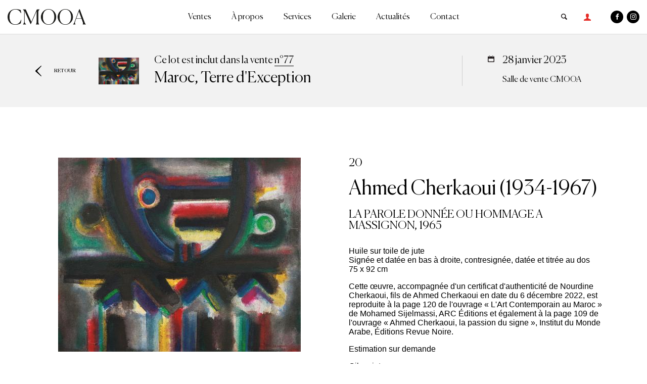

--- FILE ---
content_type: text/html; charset=UTF-8
request_url: https://cmooa.com/lot/la-parole-donnee-ou-hommage-massignon-1965
body_size: 8559
content:

<!DOCTYPE html>
<html lang="fr" dir="ltr" prefix="content: http://purl.org/rss/1.0/modules/content/  dc: http://purl.org/dc/terms/  foaf: http://xmlns.com/foaf/0.1/  og: http://ogp.me/ns#  rdfs: http://www.w3.org/2000/01/rdf-schema#  schema: http://schema.org/  sioc: http://rdfs.org/sioc/ns#  sioct: http://rdfs.org/sioc/types#  skos: http://www.w3.org/2004/02/skos/core#  xsd: http://www.w3.org/2001/XMLSchema# ">
	<head>
		<meta http-equiv="Content-Type" content="text/html; charset=utf-8">
		<meta name="viewport" content="width=device-width, initial-scale=1.0, minimum-scale=1.0, maximum-scale=1.0, user-scalable=no">
		<title>LA PAROLE DONNÉE OU HOMMAGE A MASSIGNON, 1965 | CMOOA</title>
		<meta name="robots" content="noindex, follow">
		<link rel="apple-touch-icon" sizes="180x180" href="/themes/cmooa/medias/favicon/favicon.png">
		<link rel="icon" type="image/png" sizes="16x16" href="/themes/cmooa/medias/favicon/favicon.png">
		<meta name="msapplication-TileColor" content="#da532c">
		<meta name="msapplication-TileImage" content="themes/cmooa/medias/favicon/mstile-144x144.png">
		<meta name="theme-color" content="#0093c7">
		<script>
!function(f,b,e,v,n,t,s)
{if(f.fbq)return;n=f.fbq=function(){n.callMethod?
n.callMethod.apply(n,arguments):n.queue.push(arguments)};
if(!f._fbq)f._fbq=n;n.push=n;n.loaded=!0;n.version='2.0';
n.queue=[];t=b.createElement(e);t.async=!0;
t.src=v;s=b.getElementsByTagName(e)[0];
s.parentNode.insertBefore(t,s)}(window, document,'script',
'https://connect.facebook.net/en_US/fbevents.js');
fbq('init', '2314513902057196');
fbq('track', 'PageView');
</script>
<noscript><img height="1" width="1" style="display:none"
src="https://www.facebook.com/tr?id=2314513902057196&ev=PageView&noscript=1"
/></noscript>
		<!-- Google tag (gtag.js) - Google Analytics -->
		<script async src="https://www.googletagmanager.com/gtag/js?id=UA-218766590-1"></script>
		<script>
			window.dataLayer = window.dataLayer || [];
function gtag() {
dataLayer.push(arguments);
}
gtag('js', new Date());

gtag('config', 'UA-218766590-1');
		</script>

		<div id="fb-root"></div>

		<!-- Your Plugin de discussion code -->
		<div id="fb-customer-chat" class="fb-customerchat"></div>

		<script>
			var chatbox = document.getElementById('fb-customer-chat');
chatbox.setAttribute("page_id", "352826798141605");
chatbox.setAttribute("attribution", "biz_inbox");
		</script>

		<!-- Your SDK code -->
		<script>
			window.fbAsyncInit = function () {
FB.init({xfbml: true, version: 'v13.0'});
};

(function (d, s, id) {
var js,
fjs = d.getElementsByTagName(s)[0];
if (d.getElementById(id))
return;



js = d.createElement(s);
js.id = id;
js.src = 'https://connect.facebook.net/fr_FR/sdk/xfbml.customerchat.js';
fjs.parentNode.insertBefore(js, fjs);
}(document, 'script', 'facebook-jssdk'));
		</script>
<link rel="stylesheet" media="all" href="/core/assets/vendor/normalize-css/normalize.css?t8g0x8" />
<link rel="stylesheet" media="all" href="/core/misc/normalize-fixes.css?t8g0x8" />
<link rel="stylesheet" media="all" href="/core/themes/stable/css/system/components/ajax-progress.module.css?t8g0x8" />
<link rel="stylesheet" media="all" href="/core/themes/stable/css/system/components/align.module.css?t8g0x8" />
<link rel="stylesheet" media="all" href="/core/themes/stable/css/system/components/autocomplete-loading.module.css?t8g0x8" />
<link rel="stylesheet" media="all" href="/core/themes/stable/css/system/components/fieldgroup.module.css?t8g0x8" />
<link rel="stylesheet" media="all" href="/core/themes/stable/css/system/components/container-inline.module.css?t8g0x8" />
<link rel="stylesheet" media="all" href="/core/themes/stable/css/system/components/clearfix.module.css?t8g0x8" />
<link rel="stylesheet" media="all" href="/core/themes/stable/css/system/components/details.module.css?t8g0x8" />
<link rel="stylesheet" media="all" href="/core/themes/stable/css/system/components/hidden.module.css?t8g0x8" />
<link rel="stylesheet" media="all" href="/core/themes/stable/css/system/components/item-list.module.css?t8g0x8" />
<link rel="stylesheet" media="all" href="/core/themes/stable/css/system/components/js.module.css?t8g0x8" />
<link rel="stylesheet" media="all" href="/core/themes/stable/css/system/components/nowrap.module.css?t8g0x8" />
<link rel="stylesheet" media="all" href="/core/themes/stable/css/system/components/position-container.module.css?t8g0x8" />
<link rel="stylesheet" media="all" href="/core/themes/stable/css/system/components/progress.module.css?t8g0x8" />
<link rel="stylesheet" media="all" href="/core/themes/stable/css/system/components/reset-appearance.module.css?t8g0x8" />
<link rel="stylesheet" media="all" href="/core/themes/stable/css/system/components/resize.module.css?t8g0x8" />
<link rel="stylesheet" media="all" href="/core/themes/stable/css/system/components/sticky-header.module.css?t8g0x8" />
<link rel="stylesheet" media="all" href="/core/themes/stable/css/system/components/system-status-counter.css?t8g0x8" />
<link rel="stylesheet" media="all" href="/core/themes/stable/css/system/components/system-status-report-counters.css?t8g0x8" />
<link rel="stylesheet" media="all" href="/core/themes/stable/css/system/components/system-status-report-general-info.css?t8g0x8" />
<link rel="stylesheet" media="all" href="/core/themes/stable/css/system/components/tabledrag.module.css?t8g0x8" />
<link rel="stylesheet" media="all" href="/core/themes/stable/css/system/components/tablesort.module.css?t8g0x8" />
<link rel="stylesheet" media="all" href="/core/themes/stable/css/system/components/tree-child.module.css?t8g0x8" />
<link rel="stylesheet" media="all" href="/core/themes/stable/css/views/views.module.css?t8g0x8" />
<link rel="stylesheet" media="all" href="/modules/contrib/better_exposed_filters/css/better_exposed_filters.css?t8g0x8" />
<link rel="stylesheet" media="all" href="/themes/cmooa/assets/stylesheets/vendor/magnific-popup.css?t8g0x8" />
<link rel="stylesheet" media="all" href="/themes/cmooa/assets/stylesheets/vendor/jquery.fancybox.min.css?t8g0x8" />
<link rel="stylesheet" media="all" href="/themes/cmooa/assets/stylesheets/local/custom.css?t8g0x8" />
<link rel="stylesheet" media="all" href="/themes/cmooa/assets/stylesheets/local/styles.css?t8g0x8" />
<link rel="stylesheet" media="all" href="/core/themes/classy/css/components/action-links.css?t8g0x8" />
<link rel="stylesheet" media="all" href="/core/themes/classy/css/components/breadcrumb.css?t8g0x8" />
<link rel="stylesheet" media="all" href="/core/themes/classy/css/components/button.css?t8g0x8" />
<link rel="stylesheet" media="all" href="/core/themes/classy/css/components/collapse-processed.css?t8g0x8" />
<link rel="stylesheet" media="all" href="/core/themes/classy/css/components/container-inline.css?t8g0x8" />
<link rel="stylesheet" media="all" href="/core/themes/classy/css/components/details.css?t8g0x8" />
<link rel="stylesheet" media="all" href="/core/themes/classy/css/components/exposed-filters.css?t8g0x8" />
<link rel="stylesheet" media="all" href="/core/themes/classy/css/components/field.css?t8g0x8" />
<link rel="stylesheet" media="all" href="/core/themes/classy/css/components/form.css?t8g0x8" />
<link rel="stylesheet" media="all" href="/core/themes/classy/css/components/icons.css?t8g0x8" />
<link rel="stylesheet" media="all" href="/core/themes/classy/css/components/inline-form.css?t8g0x8" />
<link rel="stylesheet" media="all" href="/core/themes/classy/css/components/link.css?t8g0x8" />
<link rel="stylesheet" media="all" href="/core/themes/classy/css/components/links.css?t8g0x8" />
<link rel="stylesheet" media="all" href="/core/themes/classy/css/components/more-link.css?t8g0x8" />
<link rel="stylesheet" media="all" href="/core/themes/classy/css/components/tabledrag.css?t8g0x8" />
<link rel="stylesheet" media="all" href="/core/themes/classy/css/components/tableselect.css?t8g0x8" />
<link rel="stylesheet" media="all" href="/core/themes/classy/css/components/tablesort.css?t8g0x8" />
<link rel="stylesheet" media="all" href="/core/themes/classy/css/components/tabs.css?t8g0x8" />
<link rel="stylesheet" media="all" href="/core/themes/classy/css/components/textarea.css?t8g0x8" />
<link rel="stylesheet" media="all" href="/core/themes/classy/css/components/ui-dialog.css?t8g0x8" />
<link rel="stylesheet" media="all" href="/core/themes/classy/css/components/messages.css?t8g0x8" />
<link rel="stylesheet" media="all" href="/core/themes/classy/css/components/progress.css?t8g0x8" />


<!--[if lte IE 8]>
<script src="/core/assets/vendor/html5shiv/html5shiv.min.js?v=3.7.3"></script>
<![endif]-->

</head>
<body class="page-node not-front user_isAnonymous path-node page-node-type-oeuvre">
	<a href="#main-content" class="visually-hidden focusable skip-link">
		Aller au contenu principal
	</a>
			<div class="cmooa_message">
			 
    <div data-drupal-messages-fallback class="hidden"></div>

 

		</div>
		
		
	  <div class="dialog-off-canvas-main-canvas" data-off-canvas-main-canvas>
    
<!-- Header and Navbar -->
  <header class="header">
      <div class="container">
        <div class="row">
          <div class="col-12">
                <div class="navigation">
                   
                         <!--logo-->
 
    <div class="logo">
        <a href="/" title="Accueil" rel="home">   
            <img src="/sites/default/files/logo.png?logo" alt="Accueil" title="Accueil">
        </a>
         <div class="btn-menu">
                <span></span>
                <span></span>
          </div>
    </div>
               
 
              
            
              
                         
<div class="inner-menu">
  <div class="content-menu">
    <div class="rs-mobile">
       
        <a class="idt-mobile" href="/user/login">s’identifier</a>
            <ul>
        <li><a class="face" href="https://www.facebook.com/cmooaauctionhouse"><span class="icon-facebook"></span></a></li>
        <li><a class="insta" href="https://www.instagram.com/cmooaauctionhouse"><span class="icon-instagram"></span></a></li>
      </ul>
    </div>
               
                  <ul class="nav">
                              <li>
                            <a href="/calendrier-des-ventes" data-drupal-link-system-path="node/28">Ventes</a>
                                         
                  <ul class="sub-menu">
                              <li>
                            <a href="/calendrier-des-ventes" data-drupal-link-system-path="node/28">Calendrier des ventes</a>
                          </li>
                      <li>
                            <a href="/resultat-des-ventes" data-drupal-link-system-path="resultat-des-ventes">Résultats des ventes</a>
                          </li>
                    </ul>
          
                          </li>
                      <li>
                            <a href="/propos" data-drupal-link-system-path="node/10">À propos</a>
                          </li>
                      <li>
                            <a href="/comment-vendre" data-drupal-link-system-path="node/10144">Services</a>
                                         
                  <ul class="sub-menu">
                              <li>
                            <a href="/comment-vendre" data-drupal-link-system-path="node/10144">Vendre</a>
                          </li>
                      <li>
                            <a href="/comment-acheter" data-drupal-link-system-path="node/10145">Acquérir</a>
                          </li>
                      <li>
                            <a href="/expertise" data-drupal-link-system-path="node/10146">Expertise</a>
                          </li>
                    </ul>
          
                          </li>
                      <li>
                            <a href="/galerie" data-drupal-link-system-path="node/97">Galerie</a>
                          </li>
                      <li>
                            <a href="/actualites" data-drupal-link-system-path="actualites">Actualités</a>
                          </li>
                      <li>
                            <a href="/contact" data-drupal-link-system-path="contact">Contact</a>
                          </li>
                    </ul>
          
        <div class="menu-sup">
                <ul>   
                      <li><a href="/cgv">Conditions générales de vente</a></li> 
           
        </ul> 
    </div> 
  </div>
</div>
  <div class="menu-src">
    <ul>
      <li><a id="search-btn" class="search" href=""></a></li>
      <div id="search-overlay" class="blockla">
        <div class="centered">
          <div id='search-box'>
                <a id="close-btn" href="javascript:void(0)" class="fa fa-dribbble">
                      <span class="icon icon-close">
                      <span class="close-bar close-one"></span>
                    <span class="close-bar close-two"></span>
                  </span>
                  </a>
                            

   
  
        <div class="container">
  <div class="row">
    <div class="content-page">
      <h2> Résultats de recherche </h2>
      <form class="views-exposed-form bef-exposed-form" data-drupal-selector="views-exposed-form-rechercher-page-1" action="/rechercher" method="get" id="views-exposed-form-rechercher-page-1" accept-charset="UTF-8">
        <div class="form--inline clearfix">
  <div class="js-form-item form-item js-form-type-textfield form-type-textfield js-form-item-title form-item-title">
      <label for="edit-title">Saisissez vos mots-clés :</label>
        <input data-drupal-selector="edit-title" type="text" id="edit-title" name="title" value="" size="30" maxlength="128" class="form-text" />

        </div>
<input data-drupal-selector="edit-submit-rechercher" type="submit" id="edit-submit-rechercher" value="Envoyer" class="button js-form-submit form-submit" />


</div>

      </form>
    </div>
  </div>
</div>
   
  
      <div class="view-content">
      


       
                 
                   
       
           
       
              
    <div class="container">
      <div class="row">
        <div class="content-page">
          <div class="resultat-search">
            <div class="visuel">
                <img src="/sites/default/files/styles/large/public/2021-03/V9-162.jpg?itok=OEVwwmU_" width="340" height="237" alt="V9-162.jpg" typeof="foaf:Image" class="image-style-large" />



            </div>
            <div class="description">
              <p>Lot n°162 de la vente nᵒ 9 : Peinture orientaliste - art islamique - peinture contem datée du <time datetime="2004-12-18T15:30:00Z" class="datetime">18 décembre 2004</time>
 - Salle de vente CMOOA</p>
              <p>Raymond Tellier (1897-1985)</p>
              <p>Village de montagne, 1945</p>
              <p>Estimation : <em class="prix_format">16000</em> / <em class="prix_format">18000</em> Dhs</p>
            </div>
            <div class="link">
              <a href="/lot/village-de-montagne-1945" hreflang="fr">Lien vers ce résultat</a>
            </div>
          </div>
        </div>
      </div>
    </div>
  
  
               
                   
       
           
       
              
    <div class="container">
      <div class="row">
        <div class="content-page">
          <div class="resultat-search">
            <div class="visuel">
                <img src="/sites/default/files/styles/large/public/2021-03/V9-161.jpg?itok=X6p5CXFS" width="340" height="234" alt="V9-161.jpg" typeof="foaf:Image" class="image-style-large" />



            </div>
            <div class="description">
              <p>Lot n°161 de la vente nᵒ 9 : Peinture orientaliste - art islamique - peinture contem datée du <time datetime="2004-12-18T15:30:00Z" class="datetime">18 décembre 2004</time>
 - Salle de vente CMOOA</p>
              <p>Jean Gaston Mantel (1914-1995)</p>
              <p>Marine</p>
              <p>Estimation : <em class="prix_format">12000</em> / <em class="prix_format">15000</em> Dhs</p>
            </div>
            <div class="link">
              <a href="/lot/marine" hreflang="fr">Lien vers ce résultat</a>
            </div>
          </div>
        </div>
      </div>
    </div>
  
  
               
                   
       
           
       
              
    <div class="container">
      <div class="row">
        <div class="content-page">
          <div class="resultat-search">
            <div class="visuel">
                <img src="/sites/default/files/styles/large/public/2021-03/V9-160.jpg?itok=lM_o4ejU" width="340" height="280" alt="V9-160.jpg" typeof="foaf:Image" class="image-style-large" />



            </div>
            <div class="description">
              <p>Lot n°160 de la vente nᵒ 9 : Peinture orientaliste - art islamique - peinture contem datée du <time datetime="2004-12-18T15:30:00Z" class="datetime">18 décembre 2004</time>
 - Salle de vente CMOOA</p>
              <p>José Cruz Herrera (1890-1972)</p>
              <p>Village de montagne</p>
              <p>Estimation : <em class="prix_format">25000</em> / <em class="prix_format">30000</em> Dhs</p>
            </div>
            <div class="link">
              <a href="/lot/village-de-montagne" hreflang="fr">Lien vers ce résultat</a>
            </div>
          </div>
        </div>
      </div>
    </div>
  
  
               
                   
       
           
       
              
    <div class="container">
      <div class="row">
        <div class="content-page">
          <div class="resultat-search">
            <div class="visuel">
                <img src="/sites/default/files/styles/large/public/2021-03/V9-159.jpg?itok=0Azh8ZCY" width="368" height="226" alt="V9-159.jpg" typeof="foaf:Image" class="image-style-large" />



            </div>
            <div class="description">
              <p>Lot n°159 de la vente nᵒ 9 : Peinture orientaliste - art islamique - peinture contem datée du <time datetime="2004-12-18T15:30:00Z" class="datetime">18 décembre 2004</time>
 - Salle de vente CMOOA</p>
              <p>Sans artiste</p>
              <p>Ensemble de bureau</p>
              <p>Estimation : <em class="prix_format">250000</em> / <em class="prix_format">300000</em> Dhs</p>
            </div>
            <div class="link">
              <a href="/lot/ensemble-de-bureau" hreflang="fr">Lien vers ce résultat</a>
            </div>
          </div>
        </div>
      </div>
    </div>
  
  
               
                   
       
           
       
              
    <div class="container">
      <div class="row">
        <div class="content-page">
          <div class="resultat-search">
            <div class="visuel">
                <img src="/sites/default/files/styles/large/public/2021-03/V9-158.jpg?itok=PD9fJrlE" width="210" height="340" alt="V9-158.jpg" typeof="foaf:Image" class="image-style-large" />



            </div>
            <div class="description">
              <p>Lot n°158 de la vente nᵒ 9 : Peinture orientaliste - art islamique - peinture contem datée du <time datetime="2004-12-18T15:30:00Z" class="datetime">18 décembre 2004</time>
 - Salle de vente CMOOA</p>
              <p>Bernard Lorjou (1908-1986)</p>
              <p>Arlequin À la flÛte</p>
              <p>Estimation : <em class="prix_format">130000</em> / <em class="prix_format">140000</em> Dhs</p>
            </div>
            <div class="link">
              <a href="/lot/arlequin-la-flute-0" hreflang="fr">Lien vers ce résultat</a>
            </div>
          </div>
        </div>
      </div>
    </div>
  
  
               
                   
       
           
       
              
    <div class="container">
      <div class="row">
        <div class="content-page">
          <div class="resultat-search">
            <div class="visuel">
                <img src="/sites/default/files/styles/large/public/2021-03/V9-157.jpg?itok=BnSLbgWv" width="340" height="163" alt="V9-157.jpg" typeof="foaf:Image" class="image-style-large" />



            </div>
            <div class="description">
              <p>Lot n°157 de la vente nᵒ 9 : Peinture orientaliste - art islamique - peinture contem datée du <time datetime="2004-12-18T15:30:00Z" class="datetime">18 décembre 2004</time>
 - Salle de vente CMOOA</p>
              <p>Mohamed Tayert (Né en 1962)</p>
              <p>Rencontre</p>
              <p>Estimation : <em class="prix_format">18000</em> / <em class="prix_format">22000</em> Dhs</p>
            </div>
            <div class="link">
              <a href="/lot/rencontre-1" hreflang="fr">Lien vers ce résultat</a>
            </div>
          </div>
        </div>
      </div>
    </div>
  
  
               
                   
       
           
       
              
    <div class="container">
      <div class="row">
        <div class="content-page">
          <div class="resultat-search">
            <div class="visuel">
                <img src="/sites/default/files/styles/large/public/2021-03/V9-156.jpg?itok=K6JO3Q-D" width="272" height="340" alt="V9-156.jpg" typeof="foaf:Image" class="image-style-large" />



            </div>
            <div class="description">
              <p>Lot n°156 de la vente nᵒ 9 : Peinture orientaliste - art islamique - peinture contem datée du <time datetime="2004-12-18T15:30:00Z" class="datetime">18 décembre 2004</time>
 - Salle de vente CMOOA</p>
              <p>Mohamed Tayert (Né en 1962)</p>
              <p>Paravent</p>
              <p>Estimation : <em class="prix_format">45000</em> / <em class="prix_format">50000</em> Dhs</p>
            </div>
            <div class="link">
              <a href="/lot/paravent" hreflang="fr">Lien vers ce résultat</a>
            </div>
          </div>
        </div>
      </div>
    </div>
  
  
               
                   
       
           
       
              
    <div class="container">
      <div class="row">
        <div class="content-page">
          <div class="resultat-search">
            <div class="visuel">
                <img src="/sites/default/files/styles/large/public/2021-03/V9-155.jpg?itok=jXwuXyDD" width="126" height="340" alt="V9-155.jpg" typeof="foaf:Image" class="image-style-large" />



            </div>
            <div class="description">
              <p>Lot n°155 de la vente nᵒ 9 : Peinture orientaliste - art islamique - peinture contem datée du <time datetime="2004-12-18T15:30:00Z" class="datetime">18 décembre 2004</time>
 - Salle de vente CMOOA</p>
              <p>Mohamed Tayert (Né en 1962)</p>
              <p>Totem</p>
              <p>Estimation : <em class="prix_format">20000</em> / <em class="prix_format">22000</em> Dhs</p>
            </div>
            <div class="link">
              <a href="/lot/totem-2" hreflang="fr">Lien vers ce résultat</a>
            </div>
          </div>
        </div>
      </div>
    </div>
  
  
               
                   
       
           
       
              
    <div class="container">
      <div class="row">
        <div class="content-page">
          <div class="resultat-search">
            <div class="visuel">
                <img src="/sites/default/files/styles/large/public/2021-03/V9-154.jpg?itok=7CBk6E62" width="340" height="222" alt="V9-154.jpg" typeof="foaf:Image" class="image-style-large" />



            </div>
            <div class="description">
              <p>Lot n°154 de la vente nᵒ 9 : Peinture orientaliste - art islamique - peinture contem datée du <time datetime="2004-12-18T15:30:00Z" class="datetime">18 décembre 2004</time>
 - Salle de vente CMOOA</p>
              <p>Ashoka</p>
              <p>CortÈge princier</p>
              <p>Estimation : <em class="prix_format">20000</em> / <em class="prix_format">25000</em> Dhs</p>
            </div>
            <div class="link">
              <a href="/lot/cortege-princier-0" hreflang="fr">Lien vers ce résultat</a>
            </div>
          </div>
        </div>
      </div>
    </div>
  
  
               
                   
       
           
       
              
    <div class="container">
      <div class="row">
        <div class="content-page">
          <div class="resultat-search">
            <div class="visuel">
                <img src="/sites/default/files/styles/large/public/2021-03/V9-153.jpg?itok=7_4PIN0S" width="276" height="340" alt="V9-153.jpg" typeof="foaf:Image" class="image-style-large" />



            </div>
            <div class="description">
              <p>Lot n°153 de la vente nᵒ 9 : Peinture orientaliste - art islamique - peinture contem datée du <time datetime="2004-12-18T15:30:00Z" class="datetime">18 décembre 2004</time>
 - Salle de vente CMOOA</p>
              <p>René Tourniol (1900-1976)</p>
              <p>Jeune fille pensive</p>
              <p>Estimation : <em class="prix_format">28000</em> / <em class="prix_format">30000</em> Dhs</p>
            </div>
            <div class="link">
              <a href="/lot/jeune-fille-pensive" hreflang="fr">Lien vers ce résultat</a>
            </div>
          </div>
        </div>
      </div>
    </div>
  
  
  

    </div> 
  
         <nav class="pager" role="navigation" aria-labelledby="pagination-heading">
    <h4 id="pagination-heading" class="pager__heading visually-hidden">Pagination</h4>
    <ul class="pager__items js-pager__items">
                    <li class="pager__item is-active">
          Page 1        </li>
                    <li class="pager__item pager__item--next">
          <a href="/lot/la-parole-donnee-ou-hommage-massignon-1965?title=&amp;page=1" title="Aller à la page suivante" rel="next">
            <span class="visually-hidden">Page suivante</span>
            <span aria-hidden="true">››</span>
          </a>
        </li>
          </ul>
  </nav>

   
   
  



          </div>
        </div>
      </div>
       
        <li class="connextion"><a href="/user/login"><span class="ico-conn"></span></a></li>
            <li><a class="face" href="https://www.facebook.com/cmooaauctionhouse"><span class="icon-facebook"></span></a></li>
      <li><a class="insta" href="https://www.instagram.com/cmooaauctionhouse"><span class="icon-instagram"></span></a></li>
    </ul>
  </div>
         
 


                                 </div>
          </div>
        </div>
      </div>
 </header> 

<!-- main -->
<main id="main" role="main">
       
      <!-- Front --> 
       
             <!-- content -->
                           
      <div class="invisible hidden">
  <div class="firnid" id="10476">10476</div>
  <div class="secnid" id=""></div>
  <div class="ternid" id=""> -</div> 
</div>


    <div class="head-lot "> 
        <div class="container">
          <div class="row">
            <div class="c-head-lot">
                <a class="back-lot" href="#" onclick="window.history.go(-0); return false;">Retour</a>
                                  <div class="ilustration-lot">
                    <a href="/Vente/maroc-terre-dexception?pages=vente"><img src="https://cmooa.com/sites/default/files/2022-12/060.jpg" alt="" /></a>
                    <p class="lien-para">Ce lot est inclut dans la vente  <a href="/Vente/maroc-terre-dexception?pages=vente">n°77</a> <span>Maroc, Terre d'Exception</span></p>
                  </div>
                  <div class="date-enchere-lot">
                    <p> 
                                                  28 janvier 2023
                                              <span>Salle de vente CMOOA</span>
                    </p>  
                  </div>
                            </div>
          </div>
        </div> 
      </div> 

      <div class="body-lot">
        <div class="container">
          <div class="row">
            <div class="col-visu-lot"> 
                          <a href="/sites/default/files/2022-12/0020.jpg"><img src="/sites/default/files/styles/large/public/2022-12/0020.jpg?itok=htXzDxrT" alt=""></a> 
             
            </div>
            <div class="col-desc-lot">
              <div class="nbr-lot"><span>20</span></div>
              <div class="name-oeuvre">           Ahmed Cherkaoui (1934-1967) 
    </div>
              <div class="autheur-oeuvre">LA PAROLE DONNÉE OU HOMMAGE A MASSIGNON, 1965 </div>
                                         <h1 style="text-align:start"><span style="font-size:11pt"><span style="line-height:normal"><span style="font-family:Calibri, sans-serif"><span style="color:#000000"><span style="font-style:normal"><span style="font-weight:400"><span style="white-space:normal"><span style="text-decoration:none"><span style="font-size:12pt">Huile sur toile de jute</span></span></span></span></span></span></span></span></span></h1>

<h1 style="text-align:start"><span style="font-size:11pt"><span style="line-height:normal"><span style="font-family:Calibri, sans-serif"><span style="color:#000000"><span style="font-style:normal"><span style="font-weight:400"><span style="white-space:normal"><span style="text-decoration:none"><span style="font-size:12pt">Signée et datée en bas à droite, contresignée, datée et titrée au dos</span></span></span></span></span></span></span></span></span></h1>

<h1 style="text-align:start"><span style="font-size:11pt"><span style="line-height:normal"><span style="font-family:Calibri, sans-serif"><span style="color:#000000"><span style="font-style:normal"><span style="font-weight:400"><span style="white-space:normal"><span style="text-decoration:none"><span style="font-size:12pt">75 x 92 cm</span></span></span></span></span></span></span></span></span></h1>

<h1 style="text-align:start">&nbsp;</h1>

<h1 style="text-align:start"><span style="font-size:11pt"><span style="line-height:normal"><span style="font-family:Calibri, sans-serif"><span style="color:#000000"><span style="font-style:normal"><span style="font-weight:400"><span style="white-space:normal"><span style="text-decoration:none"><span style="font-size:12pt">Cette œuvre, accompagnée d'un certificat d'authenticité de Nourdine Cherkaoui, fils de Ahmed Cherkaoui en date du 6 décembre 2022, est reproduite à la page 120 de l'ouvrage « L'Art Contemporain au Maroc » de Mohamed Sijelmassi, ARC Éditions et également à la page 109 de l'ouvrage « Ahmed Cherkaoui, la passion du signe », Institut du Monde Arabe, Éditions Revue Noire.</span></span></span></span></span></span></span></span></span></h1>

<h1 style="text-align:start">&nbsp;</h1>

<h1 style="text-align:start"><span style="font-size:11pt"><span style="line-height:normal"><span style="font-family:Calibri, sans-serif"><span style="color:#000000"><span style="font-style:normal"><span style="font-weight:400"><span style="white-space:normal"><span style="text-decoration:none"><span style="font-size:12pt">Estimation sur demande</span></span></span></span></span></span></span></span></span></h1>

<h1 style="text-align:start">&nbsp;</h1>

<h1 style="text-align:start"><span style="font-size:11pt"><span style="line-height:normal"><span style="font-family:Calibri, sans-serif"><span style="color:#000000"><span style="font-style:normal"><span style="font-weight:400"><span style="white-space:normal"><span style="text-decoration:none"><span lang="EN-US" style="font-size:12pt">Oil on jute canvas</span></span></span></span></span></span></span></span></span></h1>

<h1 style="text-align:start"><span style="font-size:11pt"><span style="line-height:normal"><span style="font-family:Calibri, sans-serif"><span style="color:#000000"><span style="font-style:normal"><span style="font-weight:400"><span style="white-space:normal"><span style="text-decoration:none"><span lang="EN-US" style="font-size:12pt">Signed and dated lower right, countersigned, dated and titled on the back</span></span></span></span></span></span></span></span></span></h1>

<h1 style="text-align:start"><span style="font-size:11pt"><span style="line-height:normal"><span style="font-family:Calibri, sans-serif"><span style="color:#000000"><span style="font-style:normal"><span style="font-weight:400"><span style="white-space:normal"><span style="text-decoration:none"><span lang="EN-US" style="font-size:12pt">75 x 92 cm</span></span></span></span></span></span></span></span></span></h1>

<h1 style="text-align:start">&nbsp;</h1>

<h1 style="text-align:start"><span style="font-size:11pt"><span style="line-height:normal"><span style="font-family:Calibri, sans-serif"><span style="color:#000000"><span style="font-style:normal"><span style="font-weight:400"><span style="white-space:normal"><span style="text-decoration:none"><span lang="EN-US" style="font-size:12pt">This work, accompanied by a certificate of authenticity from Nourdine Cherkaoui, Ahmed Cherkaoui's son, dated 6 December 2022, is reproduced on page 120 of the book "L'Art Contemporain au Maroc" (Contemporary Art in Morocco) by Mohamed Sijelmassi, ARC Éditions, and also on page 109 of the book "Ahmed Cherkaoui, la passion du signe" (Ahmed Cherkaoui, the passion of the sign), Institut du Monde Arabe, Éditions Revue Noire.</span></span></span></span></span></span></span></span></span></h1>

<h1 style="text-align:start">&nbsp;</h1>

<h1 style="text-align:start"><span style="font-size:11pt"><span style="line-height:normal"><span style="font-family:Calibri, sans-serif"><span style="color:#000000"><span style="font-style:normal"><span style="font-weight:400"><span style="white-space:normal"><span style="text-decoration:none"><span style="font-size:12pt">Estimate upon request</span></span></span></span></span></span></span></span></span></h1>
 
    
                            
									<a class="rapport btn-rapport" href="/rapport-de-conditions/10446/10476" >Rapport de condition</a> 
				              <div class="infos-sup-vente">
                                      <div class="time-left"><div id="demo"></div></div>
                                    <div class="estimation"><span>Estimation :</span> <em class="prix_format"></em> - <em class="prix_format"></em> <sub class="device">Dhs</sub>
                    <div class="btns-covert">
                      <div class="convert active" data-device="dhs">Dhs</div>
                      <div class="convert" data-device="euro">&euro;</div>
                    </div>
                  </div>
                
                                   
                    <div class="current-enchere">
                      <div class="value-enchere">
                        <span class="label-enchere">Enchère en cours</span>
                        <span class="c-value-enchere prix_format">0</span> <sub class="device">Dhs</sub>
                      </div>
                      <a class="sindentifier" href="/user/login">S’identifier pour enchérir</a>
                    </div>   
                                                </div>
                
            </div>
          </div>
        </div>
      </div>
<div id="datedebut" data-is-test="2023-01-28T16:00:00"></div>
<div id="datefin" data-is-test="2023-01-28T17:30:00"></div>
<script src="https://code.jquery.com/jquery-3.3.1.js"></script>
<script type="text/javascript"> 
jQuery(document).ready(function($){
  // Compte a rebours
  var d1 = $('#datedebut').data("isTest"); 
  var d2 = $('#datefin').data("isTest"); 
  var countcdte = new Date(d1.toString()).getTime();
  var countcdte2 = new Date(d2.toString()).getTime();
  var x = setInterval(function() {
    var now = new Date().getTime();
    var demo = document.getElementById("demo");
    var compteRebours = countcdte2 - now;
    var days = Math.floor(compteRebours / (1000 * 60 * 60 * 24));
    var hours = Math.floor((compteRebours % (1000 * 60 * 60 * 24)) / (1000 * 60 * 60));
    var minutes = Math.floor(((compteRebours % (1000 * 60 * 60 * 24)) % (1000 * 60 * 60)) / (1000 * 60));
    var seconds = Math.floor((((compteRebours % (1000 * 60 * 60 * 24)) % (1000 * 60 * 60)) % (1000 * 60)) / 1000);
    demo.innerHTML = days + "j :  " +  hours  + "h : "  + minutes + "m : " + seconds +  "s";
    if (countcdte2 < now) {
      clearInterval(x);
      demo.innerHTML = "Vente clôturée";
      $('.sindentifier').text('Enchère clôturée').addClass('disabled');
      $('.bloc-ajax').remove();
      $('.current-enchere').remove();
      $('.btn-rapport').hide();
    }
    //prochain
    if (countcdte > now) {
      clearInterval(x);
      demo.innerHTML = "En vente prochainement";
      $('.sindentifier').text('Enchère Prochaine').addClass('disabled');
      $('.bloc-ajax').remove();
      $('.current-enchere').remove();
    }
  }, 100);
  // Gestion des encheres
  var encherche_en_cours = $.trim( $('.c-value-enchere').text() );
  encherche_en_cours = encherche_en_cours.replaceAll(" ", "");
  encherche_en_cours = parseInt( encherche_en_cours );
  var pas_enchere = $.trim( $('.pasEnchere').text() );
  pas_enchere = pas_enchere.replaceAll(" ", "");
  pas_enchere = parseInt( pas_enchere );
  first_encher = '1';
  var start_price = '0';
  for (var i = 1; i <= 9; i++) {
    if( (parseInt(start_price) == encherche_en_cours) && first_encher ) {
      if(i == 1){
        $('.next' + i + '-enchere span').text( encherche_en_cours );
      }
      else{
        $('.next' + i + '-enchere span').text( encherche_en_cours + ( pas_enchere * (i - 1) ) );
      }
    }
    else {
      $('.next' + i + '-enchere span').text( encherche_en_cours + ( pas_enchere * i ) );
    }
  }
  // choix d un montant
  $('.item-propo').on('click',function(){
    $('.next1-enchere .prix_format').text( $(this).text());
  });
  // encherir
  $('.valider-enchere').on('click',function(){
    if( $(this).hasClass('disabled') ) return;
    $(this).addClass('disabled');
		element = '.bloc-ajax';
    uri = '/encherir';
    prix_enchere_ajax = $('.next1-enchere .prix_format').text();
    prix_enchere_ajax = prix_enchere_ajax.replaceAll(" ", "");
    pas_enchere_ajax = $('.pasEnchere').text();
    pas_enchere_ajax = pas_enchere_ajax.replaceAll(" ", "");
    device = localStorage.getItem('device');
    // conversion to drh si Euro
    if( device == 'euro' ) {
      prix_enchere_ajax = parseInt( prix_enchere_ajax ) * 10;
      pas_enchere_ajax = parseInt( pas_enchere_ajax ) * 10;
    }    
    jQuery(element).append('<div class="ajax-progress"></div>');
    jQuery.ajax({
      type: "GET",
      url: uri,
      data: 'id_oeuvre=' + $('.firnid').text() + '&prix=' + prix_enchere_ajax + '&pas_enchere=' + pas_enchere_ajax
    }).done(function(msg) {
      jQuery('.ajax-progress').fadeOut('slow');
      jQuery(element).hide().html(msg).fadeIn('pretty');
      if( device == 'euro' ) {
        conversion(device, '.bloc-ajax .prix_format');
      }
    });
    return false;
  });
  // last enchere
  function last_enchere() {
    var element = '.bloc-ajax';
    var uri = '/last-enchere';
    device = localStorage.getItem('device');
    prix_enchere_ajax = $('.value-enchere .c-value-enchere').text();
    prix_enchere_ajax = prix_enchere_ajax.replaceAll(" ", "");
    pas_enchere_ajax = $('.pasEnchere').text();
    pas_enchere_ajax = pas_enchere_ajax.replaceAll(" ", "");
    // conversion to drh si Euro
    if( device == 'euro' ) {
      prix_enchere_ajax = parseInt( prix_enchere_ajax ) * 10;
      pas_enchere_ajax = parseInt( pas_enchere_ajax ) * 10;
    }
    jQuery.ajax({
      type: "GET",
      url: uri,
      data: 'id_oeuvre=' + $('.firnid').text() + '&prix=' + prix_enchere_ajax + '&pas_enchere=' + pas_enchere_ajax
    }).done(function(msg) {
      nouveau_prix = $(msg).find('.c-value-enchere').text();
      nouveau_prix = nouveau_prix.replaceAll(" ", "");
      ancien_prix = prix_enchere_ajax;
      nouveau_user = $(msg).find('.user_enchere').text();
      ancien_user = $('.user_enchere').text();
      if( nouveau_user != ancien_user || nouveau_prix != ancien_prix ) {
        $(element).html(msg);
        if( device == 'euro' ) {
          conversion(device, '.bloc-ajax .prix_format');
        }
      } else {
        setTimeout(function() {
            last_enchere();   
        }, 2000); 
      }
    });
    return false;
  }
  if( $('.valider-enchere').length > 0 ){
    setTimeout(function() {
      last_enchere();   
    }, 5000);
  }
  // format de prix avec sep
  function prix_format_conversion(){
    if( $('.prix_format').length > 0 )
    {
      $('.prix_format').each(function( index ) {
          var prix = $.trim( $( this ).text() );
          prix = prix.replaceAll(" ", "");
          var newPrix = [];
          var k = 0;
          var prixAffiche = '';
          // ajout de l espace
          for (var i = prix.length; i > 0; i--)
          {
              k++;
              newPrix.push( prix[i-1] );
              if ( k % 3 == 0 && k != prix.length )
              newPrix.push( " " );
          }
          // ecriture en format normal
          for (var i = newPrix.length; i > 0; i--)
          {
              prixAffiche = prixAffiche + newPrix[i-1]
          }
          $( this ).text( prixAffiche )
      });
    }
  }
  // Action de conversion
  $('.convert').on('click',function(){
    $('.convert').removeClass('active');
    $(this).addClass('active');
    device = $(this).attr('data-device');
    localStorage.setItem('device', device);
    if( device == 'euro' ) $('.device').text('€');
    else $('.device').text('Dhs');
    conversion( device, '.prix_format' );
    prix_format_conversion();
  });
  // conversion
  function conversion( device, bloc ){
    $( bloc ).each(function( index ){
      prix_format = $.trim( $( this ).text() );
      prix_format = prix_format.replaceAll(" ", "");
      prix_format = parseInt( prix_format );
      if( device == 'euro' ) prix_format = prix_format / 10;
      else prix_format = prix_format * 10;
      $( this ).text( prix_format );
    });
  }

  // verification device
  if( $('.btns-covert').length > 0 ){
    device = localStorage.getItem('device');
    $('.convert').removeClass('active');
    if( device == 'euro' ) {
      $('.convert').eq(1).addClass('active');
      conversion( device, '.prix_format' );
      $('.device').text('€');
    } else $('.convert').eq(0).addClass('active');
  }

});
</script>


    
 
 

                        <!-- contentbottom -->
            
</main>

<!--footer -->
 <footer class="footer">
      <div class="container"> 
          <div class="row">
            <div class="row-logo">
                <img src="/themes/cmooa/medias/images/logo-footer.png?logo" alt="">
              <div class="sepa"></div>
              <div class="link-rsc">
                <a href="https://www.facebook.com/cmooaauctionhouse"><span class="icon-facebook"></span></a>
                <a href="https://www.instagram.com/cmooaauctionhouse"><span class="icon-instagram"></span></a>
              </div>
            </div>
          </div>
         
            <div class="row">
               
                 <div class="infos-footer">
5, Rue Essanaani, Bourgogne,&nbsp;</p>
20 000, Casablanca, Maroc</p>

|&nbsp;<a href="https://goo.gl/maps/6kjG6Q5PisspVVkz7" target="_blank">Voir sur le plan</a></p>

|&nbsp;<a href="mailto:info@cmooa.com">Mail.</a></p>
</div>
 
    
        <div class="menu-footer">
        <ul>
                            <li><a href="/calendrier-des-ventes">Ventes</a></li>
                            <li><a href="/propos">À propos</a></li>
                            <li><a href="/comment-vendre">Services</a></li>
                            <li><a href="/galerie">Galerie</a></li>
                            <li><a href="/actualites">Actualités</a></li>
                            <li><a href="/contact">Contact</a></li>
             
        </ul>
    </div>
         <div class="menu-footer2">
        <ul>   
                             <li><a href="/cgv">Conditions générales de vente</a></li> 
              
        </ul>
     </div>      <div class="newlettre">
            <div class="form-news">
                    
                                               
                                    <form action="/lot/la-parole-donnee-ou-hommage-massignon-1965" method="post" id="simplenews-subscriptions-block-0f6ea368-acfe-48d2-8646-1a5f72172160" accept-charset="UTF-8" 
      <label for="email">Inscription à la newsletter</label>
             <div class="js-form-item form-item js-form-type-email form-type-email js-form-item-mail-0-value form-item-mail-0-value">
      <label for="edit-mail-0-value" class="js-form-required form-required">Email</label>
        <input data-drupal-selector="edit-mail-0-value" aria-describedby="edit-mail-0-value--description" type="email" id="edit-mail-0-value" name="mail[0][value]" value="" size="60" maxlength="254" placeholder="Renseignez votre email" class="form-email required" required="required" aria-required="true" />

            <div id="edit-mail-0-value--description" class="description">
      The subscriber's email address.
    </div>
  </div>

  

<input autocomplete="off" data-drupal-selector="form-i0c8sapl0voshwlfcoc-l7zycsfkyjfutptignouqxa" type="hidden" name="form_build_id" value="form-i0C8SAPl0VoSHwLfCoC_l7ZYCSfkyjfutptIgnoUQxA" />
<input data-drupal-selector="edit-simplenews-subscriptions-block-0f6ea368-acfe-48d2-8646-1a5f72172160" type="hidden" name="form_id" value="simplenews_subscriptions_block_0f6ea368-acfe-48d2-8646-1a5f72172160" />
<input data-drupal-selector="edit-subscribe" type="submit" id="edit-subscribe" name="op" value="S&#039;inscrire" class="button js-form-submit form-submit" />


</form>
                            </div>
     <div class="copy-right">
     <p>2022 © CMOOA. Tous droits réservés.</p>
     <p class="realisation">Une réalisation <a href="https://www.stfv.casa" target="_blank"><img src="/themes/cmooa/medias/images/logo-studio.png" alt=""></a></p>
     </div>
</div>
 

            </div>
              </div>
</footer>

  </div>

	
	<script type="application/json" data-drupal-selector="drupal-settings-json">{"path":{"baseUrl":"\/","scriptPath":null,"pathPrefix":"","currentPath":"node\/10476","currentPathIsAdmin":false,"isFront":false,"currentLanguage":"fr"},"pluralDelimiter":"\u0003","suppressDeprecationErrors":true,"ajaxPageState":{"libraries":"better_exposed_filters\/general,classy\/base,classy\/messages,cmooa\/global-styling,core\/drupal.ajax,core\/html5shiv,core\/normalize,paragraphs\/drupal.paragraphs.unpublished,statistics\/drupal.statistics,system\/base,views\/views.module","theme":"cmooa","theme_token":null},"ajaxTrustedUrl":{"form_action_p_pvdeGsVG5zNF_XLGPTvYSKCf43t8qZYSwcfZl2uzM":true,"\/rechercher":true},"statistics":{"data":{"nid":"10476"},"url":"\/core\/modules\/statistics\/statistics.php"},"user":{"uid":0,"permissionsHash":"5242c01ecc25812e6846f3869b2139141f77aec515bc2fca5c37c3651bc9dcc9"}}</script>
<script src="/themes/cmooa/assets/scripts/jquery-3.4.1.min.js?t8g0x8"></script>
<script src="/core/assets/vendor/jquery/jquery.min.js?v=3.5.1"></script>
<script src="/core/assets/vendor/jquery-once/jquery.once.min.js?v=2.2.3"></script>
<script src="/core/misc/drupalSettingsLoader.js?v=8.9.12"></script>
<script src="/sites/default/files/languages/fr_9Jl92B2ot8e5ZdOBGbtWbYrhUeCNznrh8rqGKXNBld8.js?t8g0x8"></script>
<script src="/core/misc/drupal.js?v=8.9.12"></script>
<script src="/core/misc/drupal.init.js?v=8.9.12"></script>
<script src="/themes/cmooa/assets/scripts/vendors.js?t8g0x8"></script>
<script src="/themes/cmooa/assets/scripts/jquery.fancybox.min.js?t8g0x8"></script>
<script src="/themes/cmooa/assets/scripts/scripts.js?t8g0x8"></script>
<script src="/themes/cmooa/assets/scripts/custom.js?t8g0x8"></script>
<script src="/core/modules/statistics/statistics.js?v=8.9.12"></script>
<script src="/modules/contrib/better_exposed_filters/js/better_exposed_filters.js?v=4.x"></script>
<script src="/core/misc/progress.js?v=8.9.12"></script>
<script src="/core/misc/ajax.js?v=8.9.12"></script>
<script src="/core/themes/stable/js/ajax.js?v=8.9.12"></script>

	</body>
</html>
